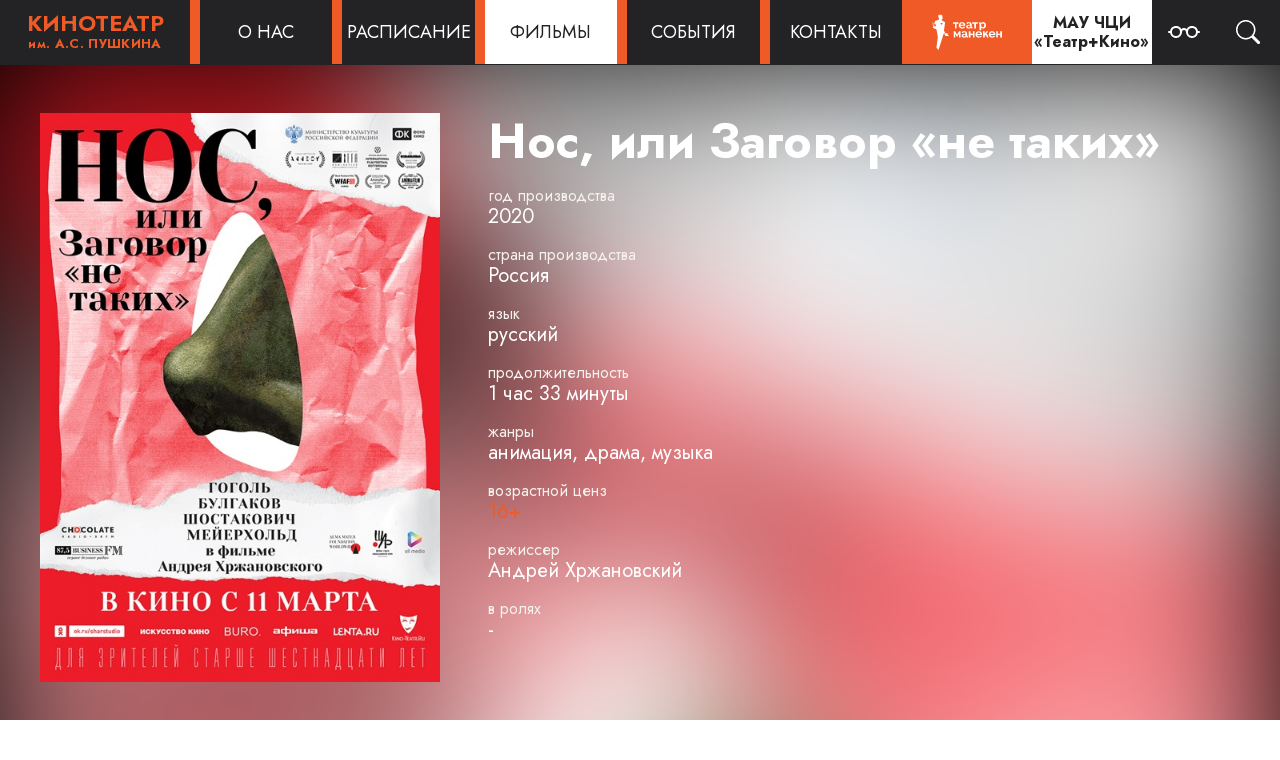

--- FILE ---
content_type: text/html; charset=utf-8
request_url: https://kinopushkin.ru/movies/2020/nos-ili-zagovor-ne-takih/
body_size: 11089
content:
<!doctype html>
<html lang="ru">
<head>

<!-- Metadata -->
<meta charset="utf-8"><meta name="viewport" content="width=device-width, initial-scale=1, shrink-to-fit=no"><meta name="format-detection" content="telephone=no"><meta name="yandex-verification" content="b23a3d5435aadcfe"><meta name="proculture-verification" content="3d5cdd5f568851ded7378acf8c382e0d"><meta property="og:site_name" content="kinopushkin.ru"><meta property="og:type" content="article"><meta property="og:url" content="http://kinopushkin.ru/movies/2020/nos-ili-zagovor-ne-takih/">

<link rel="preconnect" href="https://fonts.googleapis.com">
<link rel="preconnect" href="https://fonts.gstatic.com" crossorigin>
<link href="https://fonts.googleapis.com/css2?family=Jost:ital,wght@0,200;0,400;0,700;1,400&display=swap" rel="stylesheet">

<link href="/static/css/base.cedc9d38cffe.css" rel="stylesheet" type="text/css" media="all" /><link href="/static/css/pushkin.d17d5aa33739.css" rel="stylesheet" type="text/css" media="all" /><link type="text/css" rel="stylesheet" href="//cdn.kassy.ru/widget/wrap_widget.css?ver=3" /><link rel="stylesheet" href="https://cdn.jsdelivr.net/npm/@fancyapps/ui@4.0/dist/fancybox.css" />

<title>Нос, или Заговор «не таких» &middot; Фильмы &middot; Челябинский кинотеатр имени Пушкина</title>

</head>
<body>

<div class="mobi-head">
  <a href="/" class="cinema-logo">
  <span class="cinema">Кинотеатр</span>
  <span class="name">им. А.С. <span>Пушкина</span></span>
</a>
<a href="/contacts/" class="phone icon"><svg width="15" height="15" viewBox="0 0 15 15" fill="none" xmlns="http://www.w3.org/2000/svg">
  <path d="M6.3416 8.60001C7.21139 9.48237 8.26381 10.1636 9.42494 10.5958L10.9958 9.34585C11.0423 9.31378 11.0976 9.2966 11.1541 9.2966C11.2107 9.2966 11.2659 9.31378 11.3124 9.34585L14.2291 11.225C14.3398 11.2916 14.4336 11.383 14.5029 11.492C14.5722 11.601 14.6153 11.7247 14.6286 11.8532C14.6419 11.9817 14.6252 12.1116 14.5797 12.2325C14.5343 12.3534 14.4613 12.4621 14.3666 12.55L12.9999 13.9C12.8042 14.0934 12.5637 14.2353 12.2997 14.3131C12.0358 14.3909 11.7568 14.4022 11.4874 14.3458C8.80086 13.791 6.32458 12.4915 4.3416 10.5958C2.40264 8.68137 1.06088 6.24537 0.479103 3.58335C0.421631 3.3182 0.433626 3.0427 0.513927 2.78354C0.594227 2.52439 0.74011 2.29038 0.937437 2.10418L2.3541 0.737513C2.44177 0.647425 2.54868 0.578336 2.66683 0.535421C2.78498 0.492505 2.91131 0.476875 3.03636 0.4897C3.16141 0.502526 3.28193 0.543474 3.38891 0.60948C3.49589 0.675486 3.58655 0.764838 3.6541 0.870847L5.59577 3.75001C5.62926 3.79522 5.64734 3.85 5.64734 3.90626C5.64734 3.96253 5.62926 4.0173 5.59577 4.06251L4.3166 5.60001C4.7606 6.73791 5.45233 7.76269 6.3416 8.60001Z" fill="#272727"/>
</svg></a>

  <a href="javascript:void(0)" class="hamburger icon clk" data-class-toggle="mobi-menu-on"><svg width="15" height="15" viewBox="0 0 15 15" fill="none" xmlns="http://www.w3.org/2000/svg">
  <path d="M0 1.25C0 0.559644 0.479695 0 1.07143 0H13.9286C14.5203 0 15 0.559644 15 1.25C15 1.94036 14.5203 2.5 13.9286 2.5H1.07143C0.479695 2.5 0 1.94036 0 1.25Z" fill="#272727"/>
  <path d="M0 7.5C0 6.80964 0.479695 6.25 1.07143 6.25H13.9286C14.5203 6.25 15 6.80964 15 7.5C15 8.19036 14.5203 8.75 13.9286 8.75H1.07143C0.479695 8.75 0 8.19036 0 7.5Z" fill="#272727"/>
  <path d="M0 13.75C0 13.0596 0.479695 12.5 1.07143 12.5H13.9286C14.5203 12.5 15 13.0596 15 13.75C15 14.4404 14.5203 15 13.9286 15H1.07143C0.479695 15 0 14.4404 0 13.75Z" fill="#272727"/>
</svg></a>
  <a href="javascript:void(0)" class="close icon clk" data-class-toggle="mobi-menu-on"><svg width="15" height="15" viewBox="0 0 15 15" fill="none" xmlns="http://www.w3.org/2000/svg">
  <path fill-rule="evenodd" clip-rule="evenodd" d="M14.7157 1.6558C14.8057 1.56584 14.8772 1.45902 14.926 1.34145C14.9748 1.22387 14.9999 1.09784 15 0.970539C15.0001 0.843243 14.9751 0.717177 14.9264 0.599541C14.8778 0.481904 14.8065 0.375 14.7165 0.284932C14.6265 0.194865 14.5197 0.123398 14.4022 0.074611C14.2846 0.0258245 14.1585 0.000674064 14.0312 0.000595824C13.904 0.000517584 13.7779 0.025513 13.6602 0.074155C13.5426 0.122797 13.4357 0.194133 13.3456 0.28409L7.49988 6.12985L1.6558 0.28409C1.4739 0.10219 1.22719 -1.91662e-09 0.969943 0C0.712698 1.91662e-09 0.465989 0.10219 0.28409 0.28409C0.10219 0.465989 1.91663e-09 0.712698 0 0.969943C-1.91662e-09 1.22719 0.10219 1.4739 0.28409 1.6558L6.12985 7.49988L0.28409 13.344C0.194022 13.434 0.122577 13.5409 0.0738324 13.6586C0.0250882 13.7763 0 13.9024 0 14.0298C0 14.1572 0.0250882 14.2833 0.0738324 14.401C0.122577 14.5187 0.194022 14.6256 0.28409 14.7157C0.465989 14.8976 0.712698 14.9998 0.969943 14.9998C1.09732 14.9998 1.22345 14.9747 1.34112 14.9259C1.4588 14.8772 1.56573 14.8057 1.6558 14.7157L7.49988 8.8699L13.3456 14.7157C13.5275 14.8973 13.7742 14.9993 14.0312 14.9992C14.2883 14.999 14.5348 14.8967 14.7165 14.7148C14.8982 14.5329 15.0002 14.2863 15 14.0292C14.9998 13.7721 14.8976 13.5256 14.7157 13.344L8.8699 7.49988L14.7157 1.6558Z" fill="black"/>
</svg></a>
</div>

<header class="pushkin">
  <nav>
    <div class="menu-logo">
  <a href="/">
    <span class="cinema">Кинотеатр</span>
    <span class="name">им. А.С. <span>Пушкина</span></span>
  </a>
</div>
    <div class="menu-item">
  <a href="javascript:void(0)"><span>О нас</span></a>
  <ul>
    <li>
  <a href="//theatrekino.ru/people/">Руководство</a>
</li>
    <li>
  <a href="/articles/history/">История</a>
</li>
    <li>
  <a href="/articles/rules/">Правила посещения</a>
</li>
    <li>
  <a href="/articles/hall/">План зала</a>
</li>
    <li>
  <a href="/articles/requisites/">Реквизиты</a>
</li>
    <li>
  <a href="/articles/vacancies/">Вакансии</a>
</li>
    <li>
  <a href="//theatrekino.ru/documents/">Официальные документы</a>
</li>
    <li>
  <a href="/articles/estimate/">Независимая оценка качества услуг</a>
</li>
  </ul>
</div>
    <div class="menu-item">
  <a href="/movies/schedule/"><span>Расписание</span></a>
</div>
    <div class="menu-item active">
  <a href="/movies/"><span>Фильмы</span></a>
</div>
    <div class="menu-item">
  <a href="/events/"><span>События</span></a>
</div>
    <div class="menu-item">
  <a href="/contacts/"><span>Контакты</span></a>
</div>
    <div class="menu-maneken">
  <a href="//teatrmaneken.ru/"><svg version="1.1" xmlns="http://www.w3.org/2000/svg" viewBox="0 0 240 128.94" fill="currentColor">
	<path d="M161.36,56.56c-1.11,0-2.07-0.25-2.89-0.74c-0.82-0.49-1.47-1.16-1.93-2v6.43h-3.59v-12.9l-1.99-4.92h3.92 l1.2,2.22c0.52-0.82,1.19-1.47,2.01-1.94c0.82-0.47,1.77-0.71,2.84-0.71c0.95,0,1.82,0.19,2.63,0.58c0.8,0.38,1.5,0.9,2.08,1.55 c0.58,0.65,1.04,1.42,1.37,2.3s0.5,1.82,0.5,2.8c0,1.02-0.15,1.97-0.46,2.87c-0.3,0.89-0.73,1.67-1.27,2.33 c-0.55,0.66-1.19,1.18-1.94,1.55C163.07,56.37,162.25,56.56,161.36,56.56z M160.15,53.5c0.54,0,1.03-0.12,1.49-0.35 s0.84-0.55,1.17-0.94c0.32-0.39,0.57-0.85,0.75-1.37s0.27-1.05,0.27-1.61c0-0.59-0.1-1.14-0.29-1.65 c-0.2-0.51-0.47-0.95-0.82-1.33s-0.76-0.67-1.23-0.88c-0.47-0.21-0.99-0.32-1.54-0.32c-0.34,0-0.69,0.06-1.05,0.17 c-0.36,0.12-0.69,0.28-0.99,0.5c-0.3,0.21-0.58,0.46-0.82,0.75s-0.42,0.6-0.55,0.94v3.3c0.32,0.8,0.81,1.47,1.47,2 C158.67,53.24,159.38,53.5,160.15,53.5z"/>
	<path d="M100.98,56.48h-3.56V45.54h-4.4v-3.11h12.33v3.11h-4.37V56.48z"/>
	<path d="M144.64,56.48h-3.56V45.54h-4.4v-3.11h12.33v3.11h-4.37L144.64,56.48L144.64,56.48z"/>
	<path d="M132.31,68.28h5.57v-5.31h3.56v14.04h-3.56v-5.68h-5.57v5.68h-3.56V62.97h3.56V68.28z"/>
	<path d="M151.34,77.28c-4.98,0-6.46-3.29-6.95-4.45c-0.37-0.87-0.52-1.8-0.52-2.76c0-1,0.17-1.94,0.51-2.83 c0.34-0.88,0.83-1.66,1.47-2.33s1.42-1.2,2.34-1.59s1.95-0.59,3.1-0.59c1.14,0,2.17,0.2,3.07,0.59c0.9,0.39,1.67,0.92,2.3,1.58 c0.63,0.66,1.12,1.43,1.45,2.3c0.33,0.88,0.5,1.79,0.5,2.73c0,0.23,0,0.46-0.01,0.67s-0.03,0.39-0.07,0.54h-10.85 c0.07,1.18,1.08,3.31,4.08,3.31c1.72,0,2.87-0.67,3.42-1.82l3.06,0.86C157.19,75.83,154.61,77.28,151.34,77.28z M154.91,68.81 c-0.09-1.05-0.48-1.9-1.17-2.53s-1.52-0.95-2.51-0.95c-0.48,0-0.93,0.08-1.35,0.25c-0.42,0.17-0.79,0.41-1.11,0.71 c-0.32,0.3-0.59,0.67-0.79,1.1c-0.21,0.43-0.33,0.9-0.36,1.42H154.91z"/>
	<path d="M113.39,56.73c-4.98,0-6.46-3.29-6.95-4.45c-0.37-0.87-0.52-1.8-0.52-2.76c0-1,0.17-1.94,0.51-2.83 c0.34-0.88,0.83-1.66,1.47-2.33c0.64-0.67,1.42-1.2,2.34-1.59s1.95-0.59,3.1-0.59c1.14,0,2.17,0.2,3.07,0.59s1.67,0.92,2.3,1.58 c0.63,0.66,1.12,1.43,1.45,2.3c0.33,0.88,0.5,1.79,0.5,2.73c0,0.23,0,0.46-0.01,0.67s-0.03,0.39-0.07,0.54h-10.85 c0.07,1.18,1.08,3.31,4.08,3.31c1.72,0,2.87-0.67,3.42-1.82l3.06,0.86C119.24,55.28,116.66,56.73,113.39,56.73z M116.96,48.26 c-0.09-1.05-0.48-1.9-1.17-2.53c-0.69-0.63-1.52-0.95-2.51-0.95c-0.48,0-0.93,0.08-1.35,0.25s-0.79,0.41-1.11,0.71 s-0.59,0.67-0.79,1.1c-0.21,0.43-0.33,0.9-0.36,1.42C109.67,48.26,116.96,48.26,116.96,48.26z"/>
	<path d="M181.3,77.28c-4.98,0-6.46-3.29-6.95-4.45c-0.37-0.87-0.52-1.8-0.52-2.76c0-1,0.17-1.94,0.51-2.83 c0.34-0.88,0.83-1.66,1.47-2.33s1.42-1.2,2.35-1.59c0.92-0.39,1.95-0.59,3.1-0.59c1.14,0,2.17,0.2,3.07,0.59 c0.9,0.39,1.67,0.92,2.3,1.58c0.63,0.66,1.12,1.43,1.45,2.3c0.33,0.88,0.5,1.79,0.5,2.73c0,0.23,0,0.46-0.01,0.67 s-0.03,0.39-0.07,0.54h-10.85c0.07,1.18,1.08,3.31,4.08,3.31c1.72,0,2.87-0.67,3.42-1.82l3.06,0.86 C187.15,75.83,184.58,77.28,181.3,77.28z M184.87,68.81c-0.09-1.05-0.48-1.9-1.17-2.53s-1.52-0.95-2.51-0.95 c-0.48,0-0.93,0.08-1.35,0.25c-0.42,0.17-0.79,0.41-1.11,0.71c-0.32,0.3-0.59,0.67-0.79,1.1c-0.21,0.43-0.33,0.9-0.36,1.42H184.87z"/>
	<path d="M194.38,68.28h5.57v-5.31h3.56v14.04h-3.56v-5.68h-5.57v5.68h-3.56V62.97h3.56V68.28z"/>
	<path d="M171.78,72.95c-0.86-2.7-1.81-3.35-3.55-4.18l4.22-5.8h-3.86l-3.78,5.4h-0.31v-5.4h-3.54v14.04h3.54v-5.13 c2.33,0,2.93,0.12,3.79,1.78c0.53,1.03,0.83,2.21,1.66,3.35h3.54C172.72,75.43,172.21,74.31,171.78,72.95z"/>
	<path d="M135.17,48.22c0-1.98-0.52-3.49-1.56-4.51s-2.56-1.53-4.54-1.53c-0.89,0-1.75,0.08-2.59,0.23 c-0.84,0.15-1.67,0.37-2.49,0.65l-0.5,2.75l2.66,0.73l0,0l0.31-1.5c0.6-0.25,1.37-0.46,2.56-0.46c1.06,0,1.75,0.51,2.12,1.19 c0.28,0.51,0.57,1.3,0.57,2.52h-3.42c-3.74,0-5.6,1.38-5.58,4.15c0,1.36,0.49,2.4,1.47,3.11s2.39,1.19,4.26,1.19 c1.53,0,3.95-0.38,5.04-1.99c0,1.9,2.1,1.77,3.48,1.77v-2.66C134.86,53.85,135.17,51.93,135.17,48.22z M131.71,52.91 c-0.67,0.92-1.91,1.27-3.11,1.27c-1.67,0-2.51-0.6-2.51-1.8c0-0.6,0.2-1.07,0.59-1.41s0.96-0.51,1.7-0.51l3.33,0.03V52.91z"/>
	<path d="M124.85,68.73c0-1.98-0.52-3.49-1.56-4.51c-1.04-1.02-2.56-1.53-4.54-1.53c-0.89,0-1.75,0.08-2.59,0.23 c-0.84,0.15-1.67,0.37-2.49,0.65l-0.5,2.75l2.66,0.73l0,0l0.31-1.5c0.6-0.25,1.37-0.46,2.56-0.46c1.06,0,1.75,0.51,2.12,1.19 c0.28,0.51,0.57,1.3,0.57,2.52h-3.42c-3.74,0-5.6,1.38-5.58,4.15c0,1.36,0.49,2.4,1.47,3.11s2.39,1.19,4.26,1.19 c1.53,0,3.95-0.38,5.04-1.99c0,1.9,2.1,1.77,3.48,1.77v-2.66C124.55,74.36,124.85,72.44,124.85,68.73z M121.39,73.42 c-0.67,0.92-1.91,1.27-3.11,1.27c-1.67,0-2.51-0.6-2.51-1.8c0-0.6,0.2-1.07,0.59-1.41c0.39-0.34,0.96-0.51,1.7-0.51l3.33,0.03 C121.39,71,121.39,73.42,121.39,73.42z"/>
	<path d="M102.11,70.45l4.15-7.48h3.67v14.04h-3.43v-8.44h-0.18l-3.38,6.33h-1.69l-3.38-6.33h-0.18v8.44h-3.43V62.97 h3.7L102.11,70.45z"/>
	<path d="M67.03,38.04c-0.02-0.83,0.11-1.3,0.13-1.56c0.09-1.64,2.4-1.24,2.4-1.24l-1.14-8.72 c-2.17-1.13-5.34-1.93-7.3-0.93c-2.17,1.1-1.94,2.98-1.36,4.44c0.85,2.09,1.4,3.37,1.4,4.7c0,0.94-0.02,1.63-0.02,1.63 l-9.46,3.38l0.37,3.34l0.04,0.44l0.1,0.91l1.57,2.75l0.01,0.01l1.21,1.91l-1.99,2.62l0.04,0.4l0.02,0.13l0.03,0.29l0.06,0.19 l1.78,5.47l1.13,3.46l2.5,14.19l-3.29,24.34l4.74,5.15l11.33-35.96l1.18-8.95l2.5-18.2L67.03,38.04z M69.19,45.76 c-0.07,0.19-0.16,0.37-0.29,0.55c-0.12,0.19-0.25,0.36-0.41,0.52c-0.16,0.17-0.32,0.33-0.5,0.48c-0.17,0.15-0.33,0.28-0.5,0.41 c-0.17,0.12-0.32,0.23-0.47,0.32c-0.1-0.06-0.22-0.14-0.35-0.22c-0.11-0.09-0.24-0.19-0.37-0.3c-0.12-0.09-0.25-0.21-0.38-0.32 c-0.12-0.12-0.25-0.23-0.36-0.37c-0.12-0.12-0.22-0.25-0.33-0.38c-0.09-0.14-0.17-0.27-0.25-0.41 c-0.07-0.13-0.14-0.27-0.17-0.41c-0.05-0.14-0.06-0.27-0.06-0.4c0-0.18,0.02-0.34,0.08-0.49c0.06-0.15,0.14-0.28,0.23-0.39 c0.11-0.11,0.23-0.2,0.38-0.27c0.14-0.07,0.31-0.09,0.48-0.09c0.05,0,0.09,0,0.14,0.01c0.05,0,0.1,0.01,0.15,0.01 c0.07,0.02,0.16,0.05,0.23,0.09c0.08,0.04,0.16,0.09,0.23,0.14c0.07,0.06,0.14,0.13,0.2,0.19c0.05,0.07,0.1,0.14,0.15,0.2 c0.05-0.06,0.1-0.13,0.16-0.2c0.06-0.06,0.12-0.13,0.19-0.19c0.07-0.05,0.15-0.1,0.23-0.14c0.07-0.04,0.15-0.07,0.24-0.09 c0.04,0,0.1-0.01,0.14-0.01c0.06-0.01,0.1-0.01,0.14-0.01c0.18,0,0.34,0.02,0.49,0.09c0.14,0.07,0.27,0.16,0.37,0.27 c0.1,0.11,0.18,0.24,0.24,0.39c0.05,0.15,0.08,0.31,0.08,0.49C69.3,45.4,69.26,45.58,69.19,45.76z"/>
	<path d="M83.16,73.48l-6.87,0.01l-2.86-3.15l2.5-3.77l2.39,0.77l3.99,1.16c0.28,0.08,0.33,0.46,0.07,0.61l-1.72,0.48 c-0.33,0.18-0.37,0.64-0.08,0.88l2.82,2.34C83.64,73.04,83.5,73.46,83.16,73.48z"/>
	<polygon points="55.36,58.39 54.92,58.2 52.21,56.99 47.52,55.57 48.35,50.3 48.41,49.89 48.48,49.49 52.44,52.45 52.8,51.97 53.03,52.12 53.11,52.17 53.42,52.37 54.33,52.96"/>
	<path d="M54.08,47l-1.96-3.45c-0.01-0.01-0.02-0.03-0.03-0.03c-0.13-0.16-0.39-0.09-0.43,0.12l-0.2,2.43 c-0.05,0.33-0.46,0.46-0.69,0.22l-3.25-3.41c-0.17-0.16-0.44-0.02-0.42,0.2l0.64,6.31l0.67,0.5l4.1,3.07l0.54-0.71l0.06-0.08 l2.31-3.05L54.08,47z M52.99,51.72l-0.19,0.25l-0.36,0.48l-3.96-2.96l-0.4-0.3l-0.58-5.8l3.01,3.15c0.2,0.22,0.5,0.29,0.78,0.2 c0.28-0.08,0.49-0.32,0.53-0.61V46.1l0.17-2.03l0.2,0.36l1.57,2.75l0.01,0.01l1.21,1.91L52.99,51.72z"/>
	<path d="M55.73,48.93l-1.34-2.12l-1.95-3.44c-0.09-0.15-0.23-0.25-0.39-0.29c-0.08-0.02-0.17-0.03-0.26-0.01 c-0.26,0.05-0.45,0.25-0.49,0.52c0,0,0,0.01,0,0.02l-0.2,2.42c-0.01,0-0.01,0.01-0.03,0.02c-0.02,0.01-0.03,0-0.03-0.01 l-3.27-3.42c-0.19-0.18-0.46-0.23-0.69-0.11c-0.24,0.12-0.37,0.36-0.34,0.61l0.63,6.31c0.01,0.1,0.07,0.19,0.15,0.25l0.83,0.62 l3.94,2.95c0.07,0.05,0.15,0.08,0.22,0.08c0.11,0,0.22-0.05,0.29-0.15l0.34-0.45l0.28-0.36l2.29-3.03	C55.8,49.22,55.81,49.06,55.73,48.93z M52.99,51.72l-0.19,0.25l-0.36,0.48l-3.96-2.96l-0.4-0.3l-0.58-5.8l3.01,3.15	c0.2,0.22,0.5,0.29,0.78,0.2c0.28-0.08,0.49-0.32,0.53-0.61V46.1l0.17-2.03l0.2,0.36l1.57,2.75l0.01,0.01l1.21,1.91L52.99,51.72z"/>
	<polygon points="67.27,64.67 72.63,69.41 74.89,65.7 70.75,59.16 68.54,57.17"/>
</svg></a>
</div>
    <div class="tk-logo">
  <a href="//theatrekino.ru/">
    <span class="line">МАУ ЧЦИ</span>
    <span class="line">«Театр+Кино»</span>
  </a>
</div>
    <div class="menu-eye">
  <a href="//special.kinopushkin.ru/" title="Версия для слабовидящих"><svg xmlns="http://www.w3.org/2000/svg" width="16" height="16" fill="currentColor" class="bi bi-eyeglasses" viewBox="0 0 16 16">
  <path d="M4 6a2 2 0 1 1 0 4 2 2 0 0 1 0-4zm2.625.547a3 3 0 0 0-5.584.953H.5a.5.5 0 0 0 0 1h.541A3 3 0 0 0 7 8a1 1 0 0 1 2 0 3 3 0 0 0 5.959.5h.541a.5.5 0 0 0 0-1h-.541a3 3 0 0 0-5.584-.953A1.993 1.993 0 0 0 8 6c-.532 0-1.016.208-1.375.547zM14 8a2 2 0 1 1-4 0 2 2 0 0 1 4 0z"/>
</svg></a>
</div>
    <div class="menu-search">
  <a href="#"><svg xmlns="http://www.w3.org/2000/svg" width="16" height="16" fill="currentColor" class="bi bi-search" viewBox="0 0 16 16">
  <path d="M11.742 10.344a6.5 6.5 0 1 0-1.397 1.398h-.001c.03.04.062.078.098.115l3.85 3.85a1 1 0 0 0 1.415-1.414l-3.85-3.85a1.007 1.007 0 0 0-.115-.1zM12 6.5a5.5 5.5 0 1 1-11 0 5.5 5.5 0 0 1 11 0z"/>
</svg></a>
</div>
  </nav>
</header>


<section class="movie-main banner"><div class="bg"><img src="/media/movies/2012/08/17/1601.jpg" alt="Нос, или Заговор «не таких» (2020)"></div>
  <div class="interior">
    <div class="container info">
  <figure><img src="/media/movies/2012/08/17/1601.jpg" alt="Нос, или Заговор «не таких» (2020)"></figure>
  <div class="about">
    <h1>Нос, или Заговор «не таких»</h1>
    <dl class="issue">
  <dt>Год производства</dt>
  <dd>2020</dd>

  <dt>Страна производства</dt>
  <dd>Россия</dd>

  <dt>Язык</dt>
  <dd>русский</dd>

  <dt>Продолжительность</dt>
  <dd>1 час 33 минуты</dd>

  <dt>Жанры</dt>
  <dd>анимация, драма, музыка</dd>

  <dt>Возрастной ценз</dt>
  <dd class="important">16+</dd>
 
  <dt>Режиссер</dt>
  <dd>Андрей Хржановский</dd>

  <dt>В ролях</dt>
  <dd>-</dd>

</dl>
  </div>
</div>
    
    
    <div class="container text">
  <div>
 <p>
 </p>
 <p>
  <span>
   В основе фильма – два величайших творения русского гения: повесть Николая Гоголя «Нос» и одноименная опера «Нос», написанная в конце 1920-х гг Дмитрием Шостаковичем.
  </span>
 </p>
 <p>
  <span>
   Этот фильм посвящен пионерам, новаторам в науке и искусстве. Людям, которые опережали свое время. И, что самое главное, имели бесстрашие идти против течения. Ценой собственного благополучия, а зачастую и жизни.
  </span>
 </p>
</div><p>
</p><p>
 <span>
  В основе фильма – два величайших творения русского гения: повесть Николая Гоголя «Нос» и одноименная опера «Нос», написанная в конце 1920-х гг Дмитрием Шостаковичем.
 </span>
</p><span>
 В основе фильма – два величайших творения русского гения: повесть Николая Гоголя «Нос» и одноименная опера «Нос», написанная в конце 1920-х гг Дмитрием Шостаковичем.
</span><p>
 <span>
  Этот фильм посвящен пионерам, новаторам в науке и искусстве. Людям, которые опережали свое время. И, что самое главное, имели бесстрашие идти против течения. Ценой собственного благополучия, а зачастую и жизни.
 </span>
</p><span>
 Этот фильм посвящен пионерам, новаторам в науке и искусстве. Людям, которые опережали свое время. И, что самое главное, имели бесстрашие идти против течения. Ценой собственного благополучия, а зачастую и жизни.
</span><h3>
 Номинации и награды
</h3><ul>
 <li>
  Лонг-лист премии «Оскар» в категории «Лучший полнометражный анимационный фильм»;
 </li>
 <li>
  Приз жюри «За лучший полнометражный фильм» на Международном фестивале анимационных фильмов в Анси;
 </li>
 <li>
  Номинация Европейской киноакадемии в категории «Лучший анимационный фильм»;
 </li>
 <li>
  Фильм открытия ОРКФ «Кинотавр» (Приз А. Ю. Хржановскому «За выдающийся вклад в кинематограф и преодоление границ между разными видами искусства кино»);
 </li>
 <li>
  Официальная программа МКФ в Роттердаме
  <br>
  </br>
  <p>
   Билеты:
  </p>
  <div>
   <a href="https://chel.kassy.ru/events/kino/2-19946/hall/">
    <span>
     11 марта 2021, чт
    </span>
    : 17:20
   </a>
  </div>
  <div>
   <a href="https://chel.kassy.ru/events/kino/2-19947/hall/">
    <span>
     12 марта 2021, пт
    </span>
    : 19:20
   </a>
  </div>
  <div>
   <a href="https://chel.kassy.ru/events/kino/2-19948/hall/">
    <span>
     13 марта 2021, сб
    </span>
    : 14:10
   </a>
  </div>
  <div>
   <a href="https://chel.kassy.ru/events/kino/2-19949/hall/">
    <span>
     14 марта 2021, вc
    </span>
    : 14:10
   </a>
  </div>
  <div>
   <a href="https://chel.kassy.ru/events/kino/2-19950/hall/">
    <span>
     19 марта 2021, пт
    </span>
    : 17:30
   </a>
  </div>
  <div>
   <a href="https://chel.kassy.ru/events/kino/2-19951/hall/">
    <span>
     20 марта 2021, сб
    </span>
    : 15:00
   </a>
  </div>
  <div>
   <a href="https://chel.kassy.ru/events/kino/2-19952/hall/">
    <span>
     21 марта 2021, вc
    </span>
    : 15:00
   </a>
  </div>
  <p>
  </p>
 </li>
</ul><li>
 Лонг-лист премии «Оскар» в категории «Лучший полнометражный анимационный фильм»;
</li><li>
 Приз жюри «За лучший полнометражный фильм» на Международном фестивале анимационных фильмов в Анси;
</li><li>
 Номинация Европейской киноакадемии в категории «Лучший анимационный фильм»;
</li><li>
 Фильм открытия ОРКФ «Кинотавр» (Приз А. Ю. Хржановскому «За выдающийся вклад в кинематограф и преодоление границ между разными видами искусства кино»);
</li><li>
 Официальная программа МКФ в Роттердаме
 <br>
 </br>
 <p>
  Билеты:
 </p>
 <div>
  <a href="https://chel.kassy.ru/events/kino/2-19946/hall/">
   <span>
    11 марта 2021, чт
   </span>
   : 17:20
  </a>
 </div>
 <div>
  <a href="https://chel.kassy.ru/events/kino/2-19947/hall/">
   <span>
    12 марта 2021, пт
   </span>
   : 19:20
  </a>
 </div>
 <div>
  <a href="https://chel.kassy.ru/events/kino/2-19948/hall/">
   <span>
    13 марта 2021, сб
   </span>
   : 14:10
  </a>
 </div>
 <div>
  <a href="https://chel.kassy.ru/events/kino/2-19949/hall/">
   <span>
    14 марта 2021, вc
   </span>
   : 14:10
  </a>
 </div>
 <div>
  <a href="https://chel.kassy.ru/events/kino/2-19950/hall/">
   <span>
    19 марта 2021, пт
   </span>
   : 17:30
  </a>
 </div>
 <div>
  <a href="https://chel.kassy.ru/events/kino/2-19951/hall/">
   <span>
    20 марта 2021, сб
   </span>
   : 15:00
  </a>
 </div>
 <div>
  <a href="https://chel.kassy.ru/events/kino/2-19952/hall/">
   <span>
    21 марта 2021, вc
   </span>
   : 15:00
  </a>
 </div>
 <p>
 </p>
</li><br>
</br><p>
 Билеты:
</p><div>
 <a href="https://chel.kassy.ru/events/kino/2-19946/hall/">
  <span>
   11 марта 2021, чт
  </span>
  : 17:20
 </a>
</div><a href="https://chel.kassy.ru/events/kino/2-19946/hall/">
 <span>
  11 марта 2021, чт
 </span>
 : 17:20
</a><span>
 11 марта 2021, чт
</span><div>
 <a href="https://chel.kassy.ru/events/kino/2-19947/hall/">
  <span>
   12 марта 2021, пт
  </span>
  : 19:20
 </a>
</div><a href="https://chel.kassy.ru/events/kino/2-19947/hall/">
 <span>
  12 марта 2021, пт
 </span>
 : 19:20
</a><span>
 12 марта 2021, пт
</span><div>
 <a href="https://chel.kassy.ru/events/kino/2-19948/hall/">
  <span>
   13 марта 2021, сб
  </span>
  : 14:10
 </a>
</div><a href="https://chel.kassy.ru/events/kino/2-19948/hall/">
 <span>
  13 марта 2021, сб
 </span>
 : 14:10
</a><span>
 13 марта 2021, сб
</span><div>
 <a href="https://chel.kassy.ru/events/kino/2-19949/hall/">
  <span>
   14 марта 2021, вc
  </span>
  : 14:10
 </a>
</div><a href="https://chel.kassy.ru/events/kino/2-19949/hall/">
 <span>
  14 марта 2021, вc
 </span>
 : 14:10
</a><span>
 14 марта 2021, вc
</span><div>
 <a href="https://chel.kassy.ru/events/kino/2-19950/hall/">
  <span>
   19 марта 2021, пт
  </span>
  : 17:30
 </a>
</div><a href="https://chel.kassy.ru/events/kino/2-19950/hall/">
 <span>
  19 марта 2021, пт
 </span>
 : 17:30
</a><span>
 19 марта 2021, пт
</span><div>
 <a href="https://chel.kassy.ru/events/kino/2-19951/hall/">
  <span>
   20 марта 2021, сб
  </span>
  : 15:00
 </a>
</div><a href="https://chel.kassy.ru/events/kino/2-19951/hall/">
 <span>
  20 марта 2021, сб
 </span>
 : 15:00
</a><span>
 20 марта 2021, сб
</span><div>
 <a href="https://chel.kassy.ru/events/kino/2-19952/hall/">
  <span>
   21 марта 2021, вc
  </span>
  : 15:00
 </a>
</div><a href="https://chel.kassy.ru/events/kino/2-19952/hall/">
 <span>
  21 марта 2021, вc
 </span>
 : 15:00
</a><span>
 21 марта 2021, вc
</span><p>
</p>
</div>
  </div>
</section>
<footer class="pushkin">
  <div class="center">
    <div class="container">
      <div class="name">
        <a href="//theatrekino.ru/">Муниципальное автономное  учреждение Челябинский Центр искусств “Театр + Кино”</a>
        <a href="//teatrmaneken.ru/">Театр "МАНЕКЕН"</a>
      </div>
      <div class="contacts">
        <div class="address">Челябинск, ул. им. А.С. Пушкина, 64</div>
        <div class="phone">Телефон для справок: <a href="tel:+79581606636">+7 958 160-66-36</a></div>
        <div class="sitemap"><a href="/sitemap/">Карта сайта</a></div>
      </div>
      
      <div class="right">
        <div class="social">
  <p>Мы в соцсетях:</p>
  <div class="icons"><a href="https://vk.com/kinopushkin" target="_blank" title="ВКонтакте"><svg xmlns="http://www.w3.org/2000/svg" viewBox="0 0 576 512" fill="currentColor"><!-- Font Awesome Pro 5.15.4 by @fontawesome - https://fontawesome.com License - https://fontawesome.com/license (Commercial License) --><path d="M545 117.7c3.7-12.5 0-21.7-17.8-21.7h-58.9c-15 0-21.9 7.9-25.6 16.7 0 0-30 73.1-72.4 120.5-13.7 13.7-20 18.1-27.5 18.1-3.7 0-9.4-4.4-9.4-16.9V117.7c0-15-4.2-21.7-16.6-21.7h-92.6c-9.4 0-15 7-15 13.5 0 14.2 21.2 17.5 23.4 57.5v86.8c0 19-3.4 22.5-10.9 22.5-20 0-68.6-73.4-97.4-157.4-5.8-16.3-11.5-22.9-26.6-22.9H38.8c-16.8 0-20.2 7.9-20.2 16.7 0 15.6 20 93.1 93.1 195.5C160.4 378.1 229 416 291.4 416c37.5 0 42.1-8.4 42.1-22.9 0-66.8-3.4-73.1 15.4-73.1 8.7 0 23.7 4.4 58.7 38.1 40 40 46.6 57.9 69 57.9h58.9c16.8 0 25.3-8.4 20.4-25-11.2-34.9-86.9-106.7-90.3-111.5-8.7-11.2-6.2-16.2 0-26.2.1-.1 72-101.3 79.4-135.6z"/></svg></a></div>
</div>
        <div class="devs">Разработка сайта: <a href="http://www.rapirasoft.ru/" target="_blank">РАПИРА</a></div>
        <div class="snippets">
  <!-- Yandex.Metrika counter -->
<script type="text/javascript" >
   (function(m,e,t,r,i,k,a){m[i]=m[i]||function(){(m[i].a=m[i].a||[]).push(arguments)};
   m[i].l=1*new Date();
   for (var j = 0; j < document.scripts.length; j++) {if (document.scripts[j].src === r) { return; }}
   k=e.createElement(t),a=e.getElementsByTagName(t)[0],k.async=1,k.src=r,a.parentNode.insertBefore(k,a)})
   (window, document, "script", "https://mc.yandex.ru/metrika/tag.js", "ym");

   ym(92972236, "init", {
        clickmap:true,
        trackLinks:true,
        accurateTrackBounce:true,
        webvisor:true
   });
</script>
<noscript><div><img src="https://mc.yandex.ru/watch/92972236" style="position:absolute; left:-9999px;" alt="" /></div></noscript>
<!-- /Yandex.Metrika counter --><script async src="https://culturaltracking.ru/static/js/spxl.js?pixelId=19235" data-pixel-id="19235"></script>
</div>
      </div>
    </div>
  </div>
</footer>
<a href="javascript:void(0)" class="scrollup" id="scrollup" title="Наверх"><svg xmlns="http://www.w3.org/2000/svg" viewBox="0 0 320 512"><path d="M177 159.7l136 136c9.4 9.4 9.4 24.6 0 33.9l-22.6 22.6c-9.4 9.4-24.6 9.4-33.9 0L160 255.9l-96.4 96.4c-9.4 9.4-24.6 9.4-33.9 0L7 329.7c-9.4-9.4-9.4-24.6 0-33.9l136-136c9.4-9.5 24.6-9.5 34-.1z"></path></svg></a>

<div class="mobi-menu">
  <div class="interior">
    <a href="/" class="menu-item"><span>Главная</span></a>
<dl class="expandable">
  <dt><span>О нас</span></dt>
  <dd><a href="//theatrekino.ru/people/"><span>Руководство</span></a></dd>
  <dd><a href="/articles/history/"><span>История</span></a></dd>
  <dd><a href="/articles/rules/"><span>Правила посещения</span></a></dd>
  <dd><a href="/articles/hall/"><span>План зала</span></a></dd>
  <dd><a href="/articles/requisites/"><span>Реквизиты</span></a></dd>
  <dd><a href="/articles/vacancies/"><span>Вакансии</span></a></dd>
  <dd><a href="//theatrekino.ru/documents/"><span>Официальные документы</span></a></dd>
  <dd><a href="/articles/estimate/"><span>Независимая оценка качества услуг</span></a></dd>
</dl>
<a href="/movies/schedule/" class="menu-item"><span>Расписание</span></a>
<a href="/movies/" class="menu-item active"><span>Фильмы</span></a>
<a href="/events/" class="menu-item"><span>События</span></a>
<a href="/contacts/" class="menu-item"><span>Контакты</span></a>

<a href="//teatrmaneken.ru/" class="menu-item"><span>Манекен</span></a>
<a href="//theatrekino.ru/" class="menu-item"><span>МАУ ЧЦИ «Театр+Кино»</span></a>
  </div>
</div>

<script src="https://cdn.jsdelivr.net/npm/@fancyapps/ui@4.0/dist/fancybox.umd.js"></script>
<script>
const FANCYBOX_RU = {
    CLOSE: "Закрыть",
    NEXT: "Дальше",
    PREV: "Назад",
    MODAL: "Вы можете закрыть данное окно, нажав клавишу ESC",
    ERROR: "Что-то пошло не так. Пожалуйста, повторите попытку позже",
    IMAGE_ERROR: "Изображение не найдено",
    ELEMENT_NOT_FOUND: "HTML элемент не найден",
    AJAX_NOT_FOUND: "Ошибка загрузки AJAX : Не найдено",
    AJAX_FORBIDDEN: "Ошибка загрузки AJAX : Запрещено",
    IFRAME_ERROR: "Ошибка загрузки страницы",
    TOGGLE_ZOOM: "Переключить уровень масштаба",
    TOGGLE_THUMBS: "Переключить эскиз",
    TOGGLE_SLIDESHOW: "Переключить презентацию",
    TOGGLE_FULLSCREEN: "Переключить режим полного экрана",
    DOWNLOAD: "Скачать",
}
</script>

<script type="text/javascript" src="/static/js/base.7878da474625.js" charset="utf-8"></script><script type="text/javascript" src="/static/js/pushkin/movie.464dbc4a562a.js" charset="utf-8"></script><script src="//cdn.kassy.ru/widget/wrap_widget.js?ver=3"></script>
<script>
    /* Настройка */
    var dealerName = 'YandexTicketsDealer';
    var dealer = window[dealerName] = window[dealerName] || [];

    dealer.push(['setDefaultClientKey', 'ae3fe9b6-8363-4fb4-8fbe-43eaf4169eb3']);
    dealer.push(['setDefaultRegionId', 56]);

    /* Загрузка */
    (function () {
        var rnd = '?' + new Date().getTime() * Math.random();
        var script = document.createElement('script');
        var target = document.getElementsByTagName('script')[0];
        script.async = true;
        script.src = 'https://widget.afisha.yandex.ru/dealer/dealer.js' + rnd;
        target.parentNode.insertBefore(script, target);
    })();
</script>
<script src="https://afisha.ru/w/ticketmanager.js"></script>

</body>
</html>

--- FILE ---
content_type: application/javascript
request_url: https://kinopushkin.ru/static/js/pushkin/movie.464dbc4a562a.js
body_size: 7924
content:
(function() {
'use strict'

const photoGalleryOptions = {
    pause: 5000,
    wait: 5000,
    step: 24,
    stepInterval: 500
}

class Gallery {

    constructor(el, options) {
        this.el = el
        this.options = options
        this.runner = null
        this.block = null
        this.photoLen = 0
        this.shifts = []
        this.current = 0
        this.position = 0
        this.autoplay = false
        this.waitTimer = null
        this.animation = null
        this.fancyData = []
    }

    init() {
        this.runner = this.el.getElementsByClassName('runner')[0]
        this.block = this.runner.getElementsByClassName('block')[0]
        this.loadImages()
    }

    loadImages() {
        const photos = this.block.getElementsByTagName('a')

        Promise.all(Array.prototype.map.call(photos, (photoEl) => new Promise((resolve, reject) => {
            photoEl.firstChild.onload = () => resolve(photoEl);
            photoEl.firstChild.onerror = reject;
            photoEl.firstChild.src = photoEl.dataset.imageUrl;
        })))
        .then((resolved) => {
            this.photoLen = resolved.length
            const runnable = this.block.offsetWidth > this.el.clientWidth
            if (runnable) this.configure(resolved)
            else {
                this.runner.classList.add('centered')
                const arrows = this.el.getElementsByClassName('arrows')[0]
                if (arrows) arrows.style.display = 'none'
                this.configureFancybox()
            }
        })
    }

    configure(photoEls) {
        const reduced = Array.prototype.reduce.call(photoEls, (previous, photoEl) => {
            const nextShift = photoEl.offsetWidth + previous.fullShift
            return {
                fullShift: nextShift,
                shifts: [
                    ...previous.shifts,
                    nextShift,
                ],
            }
        }, {
            fullShift: 0,
            shifts: [0]
        })
        reduced.shifts.pop()

        this.cloneBlock(true)
        this.cloneBlock(false)

        this.shifts = [
            ...reduced.shifts,
            ...reduced.shifts.map(shift => shift + reduced.fullShift),
            ...reduced.shifts.map(shift => shift + 2 * reduced.fullShift),
        ]

        this.setPosition(this.photoLen)
        if (this.options.allowAutoplay) this.runAutoplay()

        // bind events
        const arrows = this.el.getElementsByClassName('arrows')[0]

        if (arrows) {

            const left = arrows.getElementsByClassName('right')[0]
            left.addEventListener('click', e => {
                this.stopAutoplay()
                setTimeout(() => this.moveLeft(), 33)
            })
        
            const right = arrows.getElementsByClassName('left')[0]
            right.addEventListener('click', e => {
                this.stopAutoplay()
                setTimeout(() => this.moveRight(), 33)
            })
    
            const showAll = arrows.getElementsByClassName('show-all')[0]
            showAll.addEventListener('click', e => {
                setTimeout(() => this.showFancybox(0), 33)
            })

        }

        this.runner.addEventListener('mouseenter', e => {
            setTimeout(() => this.pause(), 33)
        })

        this.runner.addEventListener('mouseleave', e => {
            setTimeout(() => this.play(), 33)
        })

        this.configureFancybox()
    }

    configureFancybox() {
        const links = this.runner.getElementsByTagName('a')
        Array.prototype.forEach.call(links, (link) => {
            if (typeof link.dataset.index !== typeof undefined) {
                link.addEventListener('click', (e) => {
                    e.preventDefault()
                    setTimeout(() => this.showFancybox(link.dataset.index), 66)
                })    
            }
        })
    }

    runAutoplay() {
        this.autoplay = true
        this.makeStep()
    }

    stopAutoplay() {
        if (this.options.allowAutoplay) {
            this.autoplay = false

            if (this.waitTimer) clearTimeout(this.waitTimer)
    
            this.waitTimer = setTimeout(() => {
                this.waitTimer = null
                this.runAutoplay()
            }, photoGalleryOptions.wait)    
        }
    }

    cloneBlock(prepend) {
        const block = this.block.cloneNode(true)

        if (prepend) {
            this.runner.insertBefore(block, this.block);
        } else {
            this.runner.appendChild(block)
        }
    }

    moveLeft() {
        let next = this.current + 1
        if (next >= 2 * this.photoLen) next -= this.photoLen

        this.animate(this.current, this.current + 1, () => {
            this.setPosition(next)
        })
    }

    moveRight() {
        let next = this.current - 1
        if (next < this.photoLen) next += this.photoLen

        this.animate(this.current, this.current - 1, () => {
            this.setPosition(next)
        })
    }

    animate(from, to, cb) {
        const animation = this.runner.animate([
            { transform: `translateX(${-this.position}px)` },
            { transform: `translateX(${-this.shifts[to]}px)` },
        ], {
            duration: photoGalleryOptions.stepInterval
        })

        animation.addEventListener('finish', cb)
    }

    setPosition(index) {
        if (this.animation) {
            this.animation.cancel()
            this.animation = null
        }
        this.current = index
        this.position = this.shifts[this.current]
        this.runner.style.transform = `translateX(${-this.position}px)`
    }

    showFancybox(index) {
        if (this.fancyData.length === 0) {
            const links = this.block.getElementsByTagName('a')
            this.fancyData = Array.prototype.map.call(links, (link) =>{
                let src
                const type = link.dataset.type

                if (type === 'image') src = link.href
                else {
                    const href = link.getAttribute('href')
                    if (href[0] === '#') src = document.getElementById(href.substring(1))
                    else src = href
                }

                return {
                    src:     src,
                    type:    type,
                    caption: link.dataset.caption,
                    thumb:   link.dataset.imageUrl,
                }
            })
        }

        const fancybox = new Fancybox(this.fancyData, {
            l10n: FANCYBOX_RU,
        })
        fancybox.jumpTo(index)
    }

    makeStep() {
        this.animation = this.runner.animate([
            { transform: `translateX(${-this.position}px)` },
            { transform: `translateX(${-(this.position + photoGalleryOptions.step)}px)` },
        ], {
            duration: photoGalleryOptions.stepInterval
        })

        this.animation.addEventListener('finish', () => {
            if (this.autoplay) {
                this.position += photoGalleryOptions.step
                if (this.position >= this.shifts[this.current + 1]) {
                    this.current++
                    
                    if (this.current >= 2 * this.photoLen) {
                        this.current -= this.photoLen
                        this.position -= this.block.offsetWidth
                    }
                }
    
                this.makeStep()
            }
        })
    }

    pause() {
        if (this.animation) this.animation.pause()
    }

    play() {
        if (this.animation) this.animation.play()
    }

}

;'use strict'

document.addEventListener('DOMContentLoaded', function() {
    const galleries = document.getElementsByClassName('movie-gallery')
    Array.prototype.forEach.call(galleries, (el) => {
        const gallery = new Gallery(el, {
            allowAutoplay: true
        })
        setTimeout(() => gallery.init(), 500)
    })
})
}).call(this);

--- FILE ---
content_type: application/javascript
request_url: https://kinopushkin.ru/static/js/base.7878da474625.js
body_size: 2789
content:
(function() {
'use strict';

document.addEventListener('DOMContentLoaded', function() {
    if (document.body.clientWidth > 768) return;

    const clkEls = document.getElementsByClassName('clk');
    Array.prototype.forEach.call(clkEls, (el) => {
        
        el.addEventListener('click', (event) => {
            event.preventDefault();
            setTimeout(() => {
                const classToggle = el.dataset.classToggle;

                if (document.body.classList.contains(classToggle)) document.body.classList.remove(classToggle);
                else document.body.classList.add(classToggle);

                const classDrop = el.dataset.classDrop;

                if ((typeof classDrop !== typeof undefined) && document.body.classList.contains(classDrop)) document.body.classList.remove(classDrop);
            }, 66);
        }, false);

    });
});

;'use strict'

document.addEventListener('DOMContentLoaded', function() {
    if (document.body.clientWidth > 768) return

    const dlEls = document.querySelectorAll('dl.expandable')
    Array.prototype.forEach.call(dlEls, (dlEl) => {
        const dtEl = dlEl.getElementsByTagName('dt')[0]

        dtEl.addEventListener('click', (event) => {
            event.preventDefault()
            setTimeout(() => {
                if (dlEl.classList.contains('expanded')) dlEl.classList.remove('expanded')
                else dlEl.classList.add('expanded')
            }, 66)
        }, false)

    })
})
;'use strict';

var SHIFT = 100;
var DURATION = 600;

function onScroll() {
    if (window.scrollY > SHIFT) document.body.classList.add('scrolled-down');
    else document.body.classList.remove('scrolled-down');
}

document.addEventListener('DOMContentLoaded', function() {
    const scrollup = document.getElementById('scrollup');

    window.addEventListener('scroll', onScroll, false);

    scrollup.addEventListener('click', (event) => {
        event.preventDefault();
        setTimeout(() => window.scrollTo({
            top: 0,
            behavior: 'smooth'
        }), 66);
    }, false);

    onScroll();
});

;document.addEventListener('DOMContentLoaded', function() {

    function onWindowSizeChanged() {
        document.body.style.setProperty('--client-width', document.body.clientWidth + 'px')
        document.body.style.setProperty('--client-width-inv', (-document.body.clientWidth) + 'px')
        document.body.style.setProperty('--client-height', window.innerHeight + 'px')
    }
  
    var resizeTimeout

    window.addEventListener('resize', () => {
        if (!resizeTimeout) {
            resizeTimeout = setTimeout(() => {
                onWindowSizeChanged()
                resizeTimeout = null
            }, 66)
        }
    }, false)

    onWindowSizeChanged()
})

}).call(this);